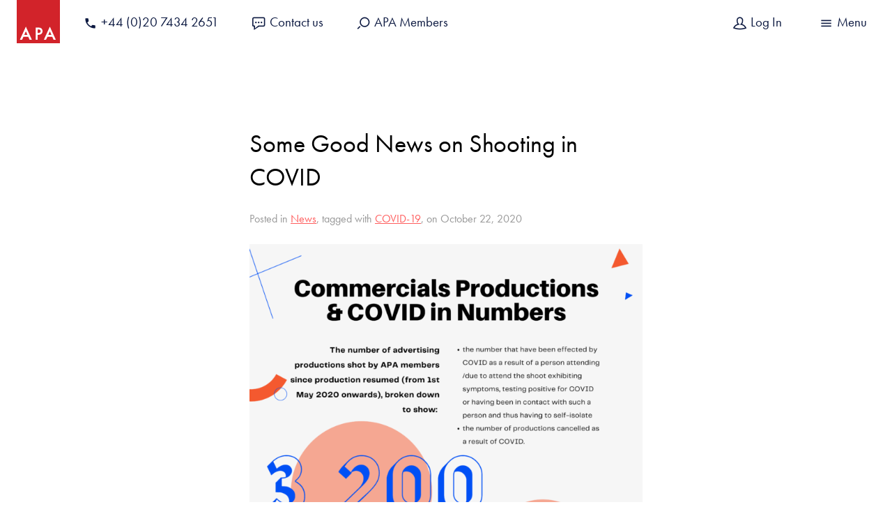

--- FILE ---
content_type: text/html; charset=UTF-8
request_url: https://www.a-p-a.net/2020/10/news/some-good-news/
body_size: 11504
content:
<!doctype html><!--[if lt IE 7]><html class="no-js ie ie6 lt-ie9 lt-ie8 lt-ie7" lang="en-US" prefix="og: https://ogp.me/ns#"><![endif]--><!--[if IE 7]><html class="no-js ie ie7 lt-ie9 lt-ie8" lang="en-US" prefix="og: https://ogp.me/ns#"><![endif]--><!--[if IE 8]><html class="no-js ie ie8 lt-ie9" lang="en-US" prefix="og: https://ogp.me/ns#"><![endif]--><!--[if gt IE 8]><!--><html class="no-js" lang="en-US" prefix="og: https://ogp.me/ns#"><!--<![endif]--><head><script id="cookieyes" type="text/javascript" src="https://cdn-cookieyes.com/client_data/16dd0dd3eb14bdd69abb279b/script.js"></script><meta charset="UTF-8" /><title>Some Good News on Shooting in COVID | Advertising Producers Association | Advertising Producers Association</title><link data-minify="1" rel="stylesheet" href="https://www.a-p-a.net/content/cache/min/1/content/themes/viastudios/style.css?ver=1767959054" type="text/css" media="screen" /><link data-minify="1" href="https://www.a-p-a.net/content/cache/min/1/ajax/libs/lightbox2/2.10.0/css/lightbox.min.css?ver=1767959054" rel="stylesheet"><link rel="apple-touch-icon" sizes="180x180" href="/apple-touch-icon.png"><link rel="icon" type="image/png" href="/favicon-32x32.png" sizes="32x32"><link rel="icon" type="image/png" href="/favicon-16x16.png" sizes="16x16"><link rel="manifest" href="/manifest.json"><link rel="mask-icon" href="/safari-pinned-tab.svg" color="#d2232a"><link rel="pingback" href="https://www.a-p-a.net/cms/xmlrpc.php" /><meta name="theme-color" content="#d2232a"><meta http-equiv="Content-Type" content="text/html; charset=UTF-8" /><meta http-equiv="X-UA-Compatible" content="IE=edge"><meta name="viewport" content="width=device-width, initial-scale=1.0"><meta name="description" content="Industry trade body for advertising production, VFX, animation, music, editing &amp; sound design companies"><script src="https://use.typekit.net/lfq6nku.js"></script><script>try{Typekit.load({ async: true });}catch(e){}</script><style>img:is([sizes="auto" i], [sizes^="auto," i]) { contain-intrinsic-size: 3000px 1500px }</style><!-- Search Engine Optimization by Rank Math PRO - https://rankmath.com/ --><meta name="description" content="Having taken the bold step of underwriting COVID postponement or cancellation costs on productions via ISBA and the Tripartite Agreement, advertisers are"/><meta name="robots" content="follow, index, max-snippet:-1, max-video-preview:-1, max-image-preview:large"/><link rel="canonical" href="https://www.a-p-a.net/2020/10/news/some-good-news/" /><meta property="og:locale" content="en_US" /><meta property="og:type" content="article" /><meta property="og:title" content="Some Good News on Shooting in COVID | Advertising Producers Association" /><meta property="og:description" content="Having taken the bold step of underwriting COVID postponement or cancellation costs on productions via ISBA and the Tripartite Agreement, advertisers are" /><meta property="og:url" content="https://www.a-p-a.net/2020/10/news/some-good-news/" /><meta property="og:site_name" content="Advertising Producers Association" /><meta property="article:tag" content="COVID-19" /><meta property="article:section" content="News" /><meta property="og:updated_time" content="2022-01-11T12:29:02+00:00" /><meta property="og:image" content="https://www.a-p-a.net/content/uploads/2020/10/Baked-Pastries-Twitter-Post-1-1024x576.png" /><meta property="og:image:secure_url" content="https://www.a-p-a.net/content/uploads/2020/10/Baked-Pastries-Twitter-Post-1-1024x576.png" /><meta property="og:image:width" content="1024" /><meta property="og:image:height" content="576" /><meta property="og:image:alt" content="Some Good News on Shooting in COVID" /><meta property="og:image:type" content="image/png" /><meta property="article:published_time" content="2020-10-22T12:11:38+00:00" /><meta property="article:modified_time" content="2022-01-11T12:29:02+00:00" /><meta name="twitter:card" content="summary_large_image" /><meta name="twitter:title" content="Some Good News on Shooting in COVID | Advertising Producers Association" /><meta name="twitter:description" content="Having taken the bold step of underwriting COVID postponement or cancellation costs on productions via ISBA and the Tripartite Agreement, advertisers are" /><meta name="twitter:image" content="https://www.a-p-a.net/content/uploads/2020/10/Baked-Pastries-Twitter-Post-1-1024x576.png" /><meta name="twitter:label1" content="Written by" /><meta name="twitter:data1" content="Becca Gribbin" /><meta name="twitter:label2" content="Time to read" /><meta name="twitter:data2" content="1 minute" /><script type="application/ld+json" class="rank-math-schema-pro">{"@context":"https://schema.org","@graph":[{"@type":"Organization","@id":"https://www.a-p-a.net/#organization","name":"Advertising Producers Association London","url":"https://www.a-p-a.net","logo":{"@type":"ImageObject","@id":"https://www.a-p-a.net/#logo","url":"https://www.a-p-a.net/content/uploads/2021/11/Rank-Math-Google-Tile.png","contentUrl":"https://www.a-p-a.net/content/uploads/2021/11/Rank-Math-Google-Tile.png","caption":"Advertising Producers Association","inLanguage":"en-US","width":"1920","height":"1080"}},{"@type":"WebSite","@id":"https://www.a-p-a.net/#website","url":"https://www.a-p-a.net","name":"Advertising Producers Association","alternateName":"APA","publisher":{"@id":"https://www.a-p-a.net/#organization"},"inLanguage":"en-US"},{"@type":"ImageObject","@id":"https://www.a-p-a.net/content/uploads/2020/10/Baked-Pastries-Twitter-Post-1.png","url":"https://www.a-p-a.net/content/uploads/2020/10/Baked-Pastries-Twitter-Post-1.png","width":"4800","height":"2700","inLanguage":"en-US"},{"@type":"WebPage","@id":"https://www.a-p-a.net/2020/10/news/some-good-news/#webpage","url":"https://www.a-p-a.net/2020/10/news/some-good-news/","name":"Some Good News on Shooting in COVID | Advertising Producers Association","datePublished":"2020-10-22T12:11:38+00:00","dateModified":"2022-01-11T12:29:02+00:00","isPartOf":{"@id":"https://www.a-p-a.net/#website"},"primaryImageOfPage":{"@id":"https://www.a-p-a.net/content/uploads/2020/10/Baked-Pastries-Twitter-Post-1.png"},"inLanguage":"en-US"},{"@type":"Person","@id":"https://www.a-p-a.net/2020/10/news/some-good-news/#author","name":"Becca Gribbin","image":{"@type":"ImageObject","@id":"https://secure.gravatar.com/avatar/357347f49ee993ec1718a8e658fc176e349f0f442400e08087736627ac961bc0?s=96&amp;d=mm&amp;r=g","url":"https://secure.gravatar.com/avatar/357347f49ee993ec1718a8e658fc176e349f0f442400e08087736627ac961bc0?s=96&amp;d=mm&amp;r=g","caption":"Becca Gribbin","inLanguage":"en-US"},"sameAs":["https://www.a-p-a.net"],"worksFor":{"@id":"https://www.a-p-a.net/#organization"}},{"@type":"Article","headline":"Some Good News on Shooting in COVID | Advertising Producers Association","datePublished":"2020-10-22T12:11:38+00:00","dateModified":"2022-01-11T12:29:02+00:00","articleSection":"News","author":{"@id":"https://www.a-p-a.net/2020/10/news/some-good-news/#author","name":"Becca Gribbin"},"publisher":{"@id":"https://www.a-p-a.net/#organization"},"description":"Having taken the bold step of underwriting COVID postponement or cancellation costs on productions via ISBA and the Tripartite Agreement, advertisers are","name":"Some Good News on Shooting in COVID | Advertising Producers Association","@id":"https://www.a-p-a.net/2020/10/news/some-good-news/#richSnippet","isPartOf":{"@id":"https://www.a-p-a.net/2020/10/news/some-good-news/#webpage"},"image":{"@id":"https://www.a-p-a.net/content/uploads/2020/10/Baked-Pastries-Twitter-Post-1.png"},"inLanguage":"en-US","mainEntityOfPage":{"@id":"https://www.a-p-a.net/2020/10/news/some-good-news/#webpage"}}]}</script><!-- /Rank Math WordPress SEO plugin --><link rel='stylesheet' id='sbi_styles-css' href='https://www.a-p-a.net/content/plugins/instagram-feed/css/sbi-styles.min.css?ver=6.10.0' type='text/css' media='all' /><link rel='stylesheet' id='wp-block-library-css' href='https://www.a-p-a.net/cms/wp-includes/css/dist/block-library/style.min.css?ver=41e3815f5ef191a593d992c3f68802e2' type='text/css' media='all' /><style id='classic-theme-styles-inline-css' type='text/css'>
/*! This file is auto-generated */
.wp-block-button__link{color:#fff;background-color:#32373c;border-radius:9999px;box-shadow:none;text-decoration:none;padding:calc(.667em + 2px) calc(1.333em + 2px);font-size:1.125em}.wp-block-file__button{background:#32373c;color:#fff;text-decoration:none}
</style><style id='global-styles-inline-css' type='text/css'>
:root{--wp--preset--aspect-ratio--square: 1;--wp--preset--aspect-ratio--4-3: 4/3;--wp--preset--aspect-ratio--3-4: 3/4;--wp--preset--aspect-ratio--3-2: 3/2;--wp--preset--aspect-ratio--2-3: 2/3;--wp--preset--aspect-ratio--16-9: 16/9;--wp--preset--aspect-ratio--9-16: 9/16;--wp--preset--color--black: #000000;--wp--preset--color--cyan-bluish-gray: #abb8c3;--wp--preset--color--white: #ffffff;--wp--preset--color--pale-pink: #f78da7;--wp--preset--color--vivid-red: #cf2e2e;--wp--preset--color--luminous-vivid-orange: #ff6900;--wp--preset--color--luminous-vivid-amber: #fcb900;--wp--preset--color--light-green-cyan: #7bdcb5;--wp--preset--color--vivid-green-cyan: #00d084;--wp--preset--color--pale-cyan-blue: #8ed1fc;--wp--preset--color--vivid-cyan-blue: #0693e3;--wp--preset--color--vivid-purple: #9b51e0;--wp--preset--gradient--vivid-cyan-blue-to-vivid-purple: linear-gradient(135deg,rgba(6,147,227,1) 0%,rgb(155,81,224) 100%);--wp--preset--gradient--light-green-cyan-to-vivid-green-cyan: linear-gradient(135deg,rgb(122,220,180) 0%,rgb(0,208,130) 100%);--wp--preset--gradient--luminous-vivid-amber-to-luminous-vivid-orange: linear-gradient(135deg,rgba(252,185,0,1) 0%,rgba(255,105,0,1) 100%);--wp--preset--gradient--luminous-vivid-orange-to-vivid-red: linear-gradient(135deg,rgba(255,105,0,1) 0%,rgb(207,46,46) 100%);--wp--preset--gradient--very-light-gray-to-cyan-bluish-gray: linear-gradient(135deg,rgb(238,238,238) 0%,rgb(169,184,195) 100%);--wp--preset--gradient--cool-to-warm-spectrum: linear-gradient(135deg,rgb(74,234,220) 0%,rgb(151,120,209) 20%,rgb(207,42,186) 40%,rgb(238,44,130) 60%,rgb(251,105,98) 80%,rgb(254,248,76) 100%);--wp--preset--gradient--blush-light-purple: linear-gradient(135deg,rgb(255,206,236) 0%,rgb(152,150,240) 100%);--wp--preset--gradient--blush-bordeaux: linear-gradient(135deg,rgb(254,205,165) 0%,rgb(254,45,45) 50%,rgb(107,0,62) 100%);--wp--preset--gradient--luminous-dusk: linear-gradient(135deg,rgb(255,203,112) 0%,rgb(199,81,192) 50%,rgb(65,88,208) 100%);--wp--preset--gradient--pale-ocean: linear-gradient(135deg,rgb(255,245,203) 0%,rgb(182,227,212) 50%,rgb(51,167,181) 100%);--wp--preset--gradient--electric-grass: linear-gradient(135deg,rgb(202,248,128) 0%,rgb(113,206,126) 100%);--wp--preset--gradient--midnight: linear-gradient(135deg,rgb(2,3,129) 0%,rgb(40,116,252) 100%);--wp--preset--font-size--small: 13px;--wp--preset--font-size--medium: 20px;--wp--preset--font-size--large: 36px;--wp--preset--font-size--x-large: 42px;--wp--preset--spacing--20: 0.44rem;--wp--preset--spacing--30: 0.67rem;--wp--preset--spacing--40: 1rem;--wp--preset--spacing--50: 1.5rem;--wp--preset--spacing--60: 2.25rem;--wp--preset--spacing--70: 3.38rem;--wp--preset--spacing--80: 5.06rem;--wp--preset--shadow--natural: 6px 6px 9px rgba(0, 0, 0, 0.2);--wp--preset--shadow--deep: 12px 12px 50px rgba(0, 0, 0, 0.4);--wp--preset--shadow--sharp: 6px 6px 0px rgba(0, 0, 0, 0.2);--wp--preset--shadow--outlined: 6px 6px 0px -3px rgba(255, 255, 255, 1), 6px 6px rgba(0, 0, 0, 1);--wp--preset--shadow--crisp: 6px 6px 0px rgba(0, 0, 0, 1);}:where(.is-layout-flex){gap: 0.5em;}:where(.is-layout-grid){gap: 0.5em;}body .is-layout-flex{display: flex;}.is-layout-flex{flex-wrap: wrap;align-items: center;}.is-layout-flex > :is(*, div){margin: 0;}body .is-layout-grid{display: grid;}.is-layout-grid > :is(*, div){margin: 0;}:where(.wp-block-columns.is-layout-flex){gap: 2em;}:where(.wp-block-columns.is-layout-grid){gap: 2em;}:where(.wp-block-post-template.is-layout-flex){gap: 1.25em;}:where(.wp-block-post-template.is-layout-grid){gap: 1.25em;}.has-black-color{color: var(--wp--preset--color--black) !important;}.has-cyan-bluish-gray-color{color: var(--wp--preset--color--cyan-bluish-gray) !important;}.has-white-color{color: var(--wp--preset--color--white) !important;}.has-pale-pink-color{color: var(--wp--preset--color--pale-pink) !important;}.has-vivid-red-color{color: var(--wp--preset--color--vivid-red) !important;}.has-luminous-vivid-orange-color{color: var(--wp--preset--color--luminous-vivid-orange) !important;}.has-luminous-vivid-amber-color{color: var(--wp--preset--color--luminous-vivid-amber) !important;}.has-light-green-cyan-color{color: var(--wp--preset--color--light-green-cyan) !important;}.has-vivid-green-cyan-color{color: var(--wp--preset--color--vivid-green-cyan) !important;}.has-pale-cyan-blue-color{color: var(--wp--preset--color--pale-cyan-blue) !important;}.has-vivid-cyan-blue-color{color: var(--wp--preset--color--vivid-cyan-blue) !important;}.has-vivid-purple-color{color: var(--wp--preset--color--vivid-purple) !important;}.has-black-background-color{background-color: var(--wp--preset--color--black) !important;}.has-cyan-bluish-gray-background-color{background-color: var(--wp--preset--color--cyan-bluish-gray) !important;}.has-white-background-color{background-color: var(--wp--preset--color--white) !important;}.has-pale-pink-background-color{background-color: var(--wp--preset--color--pale-pink) !important;}.has-vivid-red-background-color{background-color: var(--wp--preset--color--vivid-red) !important;}.has-luminous-vivid-orange-background-color{background-color: var(--wp--preset--color--luminous-vivid-orange) !important;}.has-luminous-vivid-amber-background-color{background-color: var(--wp--preset--color--luminous-vivid-amber) !important;}.has-light-green-cyan-background-color{background-color: var(--wp--preset--color--light-green-cyan) !important;}.has-vivid-green-cyan-background-color{background-color: var(--wp--preset--color--vivid-green-cyan) !important;}.has-pale-cyan-blue-background-color{background-color: var(--wp--preset--color--pale-cyan-blue) !important;}.has-vivid-cyan-blue-background-color{background-color: var(--wp--preset--color--vivid-cyan-blue) !important;}.has-vivid-purple-background-color{background-color: var(--wp--preset--color--vivid-purple) !important;}.has-black-border-color{border-color: var(--wp--preset--color--black) !important;}.has-cyan-bluish-gray-border-color{border-color: var(--wp--preset--color--cyan-bluish-gray) !important;}.has-white-border-color{border-color: var(--wp--preset--color--white) !important;}.has-pale-pink-border-color{border-color: var(--wp--preset--color--pale-pink) !important;}.has-vivid-red-border-color{border-color: var(--wp--preset--color--vivid-red) !important;}.has-luminous-vivid-orange-border-color{border-color: var(--wp--preset--color--luminous-vivid-orange) !important;}.has-luminous-vivid-amber-border-color{border-color: var(--wp--preset--color--luminous-vivid-amber) !important;}.has-light-green-cyan-border-color{border-color: var(--wp--preset--color--light-green-cyan) !important;}.has-vivid-green-cyan-border-color{border-color: var(--wp--preset--color--vivid-green-cyan) !important;}.has-pale-cyan-blue-border-color{border-color: var(--wp--preset--color--pale-cyan-blue) !important;}.has-vivid-cyan-blue-border-color{border-color: var(--wp--preset--color--vivid-cyan-blue) !important;}.has-vivid-purple-border-color{border-color: var(--wp--preset--color--vivid-purple) !important;}.has-vivid-cyan-blue-to-vivid-purple-gradient-background{background: var(--wp--preset--gradient--vivid-cyan-blue-to-vivid-purple) !important;}.has-light-green-cyan-to-vivid-green-cyan-gradient-background{background: var(--wp--preset--gradient--light-green-cyan-to-vivid-green-cyan) !important;}.has-luminous-vivid-amber-to-luminous-vivid-orange-gradient-background{background: var(--wp--preset--gradient--luminous-vivid-amber-to-luminous-vivid-orange) !important;}.has-luminous-vivid-orange-to-vivid-red-gradient-background{background: var(--wp--preset--gradient--luminous-vivid-orange-to-vivid-red) !important;}.has-very-light-gray-to-cyan-bluish-gray-gradient-background{background: var(--wp--preset--gradient--very-light-gray-to-cyan-bluish-gray) !important;}.has-cool-to-warm-spectrum-gradient-background{background: var(--wp--preset--gradient--cool-to-warm-spectrum) !important;}.has-blush-light-purple-gradient-background{background: var(--wp--preset--gradient--blush-light-purple) !important;}.has-blush-bordeaux-gradient-background{background: var(--wp--preset--gradient--blush-bordeaux) !important;}.has-luminous-dusk-gradient-background{background: var(--wp--preset--gradient--luminous-dusk) !important;}.has-pale-ocean-gradient-background{background: var(--wp--preset--gradient--pale-ocean) !important;}.has-electric-grass-gradient-background{background: var(--wp--preset--gradient--electric-grass) !important;}.has-midnight-gradient-background{background: var(--wp--preset--gradient--midnight) !important;}.has-small-font-size{font-size: var(--wp--preset--font-size--small) !important;}.has-medium-font-size{font-size: var(--wp--preset--font-size--medium) !important;}.has-large-font-size{font-size: var(--wp--preset--font-size--large) !important;}.has-x-large-font-size{font-size: var(--wp--preset--font-size--x-large) !important;}
:where(.wp-block-post-template.is-layout-flex){gap: 1.25em;}:where(.wp-block-post-template.is-layout-grid){gap: 1.25em;}
:where(.wp-block-columns.is-layout-flex){gap: 2em;}:where(.wp-block-columns.is-layout-grid){gap: 2em;}
:root :where(.wp-block-pullquote){font-size: 1.5em;line-height: 1.6;}
</style><script type="text/javascript" id="google_gtagjs" src="https://www.googletagmanager.com/gtag/js?id=G-KMX6S86PWG" async="async"></script><script type="text/javascript" id="google_gtagjs-inline">
/* <![CDATA[ */
window.dataLayer = window.dataLayer || [];function gtag(){dataLayer.push(arguments);}gtag('js', new Date());gtag('config', 'G-KMX6S86PWG', {} );
/* ]]> */
</script><link rel="icon" href="https://www.a-p-a.net/content/uploads/2023/09/cropped-APA-Square-Logo-RED-32x32.png" sizes="32x32" /><link rel="icon" href="https://www.a-p-a.net/content/uploads/2023/09/cropped-APA-Square-Logo-RED-192x192.png" sizes="192x192" /><link rel="apple-touch-icon" href="https://www.a-p-a.net/content/uploads/2023/09/cropped-APA-Square-Logo-RED-180x180.png" /><meta name="msapplication-TileImage" content="https://www.a-p-a.net/content/uploads/2023/09/cropped-APA-Square-Logo-RED-270x270.png" /><noscript><style id="rocket-lazyload-nojs-css">.rll-youtube-player, [data-lazy-src]{display:none !important;}</style></noscript><meta name="generator" content="WP Rocket 3.20.3" data-wpr-features="wpr_lazyload_images wpr_lazyload_iframes wpr_minify_css wpr_desktop" /></head><body data-rsssl=1 data-template="base.twig"><header data-rocket-location-hash="a958a4e02512def1962799edcb763194"><a href="/" class="c-logo"><svg xmlns="http://www.w3.org/2000/svg" viewBox="0 0 150 150"><rect class="background" width="150" height="150" style="fill:#d2232a"/><path d="M40.15,127.69H23.27l-4.76,10.11H10.88L31.73,92.38l20.78,45.42H44.63Zm-3-6.7-5.37-12.31L26.2,121Z" style="fill:#fff"/><path d="M72.76,120.83v17H65.89V95.6H73.1a32.54,32.54,0,0,1,8,.74,11,11,0,0,1,5,2.59,12.6,12.6,0,0,1,3.82,9.16,12.2,12.2,0,0,1-4.26,9.35q-3.88,3.39-10.47,3.39Zm0-6.39,1.88.06c5.85,0,8.36-2.13,8.36-6.62,0-3.87-2.6-5.81-8.63-5.81h-1.6Z" style="fill:#fff"/><path d="M123.46,127.69H106.58l-4.76,10.11H94.2L115,92.38l20.78,45.42h-7.88Zm-3-6.7-5.37-12.31L109.51,121Z" style="fill:#fff"/></svg></a><nav class="c-menu--secondary-wrap"><ul id="" class="c-menu c-menu--secondary"><li class="icon-phone menu-item menu-item-type-custom menu-item-object-custom menu-item-3314"><a class="c-menu__link" href="tel:+442074342651"><div class="menu-item__link-text">+44 (0)20 7434 2651</div></a></li><li class="icon-speech menu-item menu-item-type-post_type menu-item-object-page menu-item-34"><a class="c-menu__link" href="https://www.a-p-a.net/contact-us/"><div class="menu-item__link-text">Contact us</div></a></li><li class="icon-search menu-item menu-item-type-custom menu-item-object-custom menu-item-1056"><a class="c-menu__link" href="/members"><div class="menu-item__link-text">APA Members</div></a></li></ul><ul class="c-menu c-menu--secondary c-menu--profile"><li class="menu-item"><a class="c-menu__link c-menu__link-profile" href="https://www.a-p-a.net/cms/wp-login.php"><span class="menu-item__link-text">Log In</span></a></li><li class="menu-item"><a class="c-menu__link c-menu__trigger" href="#"><div class="menu-item__link-text"><span class="c-menu__directive"></span></div></a></li></ul></nav><nav role="navigation"><ul id="primary-menu" class="c-menu c-menu--primary c-menu__target"><li class=" menu-item menu-item-type-custom menu-item-object-custom menu-item-21308 menu-item-has-children"><a class="c-menu__link" href="#"><div class="menu-item__link-text">Discover</div><div class="menu-item__subtitle"></div></a><ul id="" class="c-menu c-menu--sub"><li class=" menu-item menu-item-type-post_type menu-item-object-page menu-item-21330"><a class="c-menu__link" href="https://www.a-p-a.net/discover/about-us/"><div class="menu-item__link-text">About us</div></a></li><li class=" menu-item menu-item-type-post_type menu-item-object-page menu-item-21328"><a class="c-menu__link" href="https://www.a-p-a.net/discover/meet-the-team/"><div class="menu-item__link-text">Meet the Team</div></a></li><li class=" menu-item menu-item-type-post_type menu-item-object-page menu-item-21329"><a class="c-menu__link" href="https://www.a-p-a.net/discover/apa-council/"><div class="menu-item__link-text">APA Council</div></a></li><li class=" menu-item menu-item-type-post_type menu-item-object-page menu-item-26782"><a class="c-menu__link" href="https://www.a-p-a.net/discover/apa-sponsors/"><div class="menu-item__link-text">Sponsors</div></a></li><li class=" menu-item menu-item-type-post_type menu-item-object-page menu-item-21331"><a class="c-menu__link" href="https://www.a-p-a.net/contact-us/"><div class="menu-item__link-text">Contact us</div></a></li></ul></li><li class=" menu-item menu-item-type-custom menu-item-object-custom menu-item-21302 menu-item-has-children"><a class="c-menu__link" href="#"><div class="menu-item__link-text">Newsfeed</div><div class="menu-item__subtitle"></div></a><ul id="" class="c-menu c-menu--sub"><li class=" menu-item menu-item-type-custom menu-item-object-custom menu-item-28148"><a class="c-menu__link" href="/newsfeed/"><div class="menu-item__link-text">All News</div></a></li><li class=" menu-item menu-item-type-post_type menu-item-object-page menu-item-30569"><a class="c-menu__link" href="https://www.a-p-a.net/apa-crew-terms/"><div class="menu-item__link-text">APA Crew Terms</div></a></li><li class=" menu-item menu-item-type-post_type menu-item-object-page menu-item-26758"><a class="c-menu__link" href="https://www.a-p-a.net/newsfeed/apa-code-of-conduct-complaints-process/"><div class="menu-item__link-text">Template Code of Conduct</div></a></li><li class=" menu-item menu-item-type-taxonomy menu-item-object-post_tag menu-item-21312"><a class="c-menu__link" href="https://www.a-p-a.net/tag/covid-19/"><div class="menu-item__link-text">COVID-19</div></a></li><li class=" menu-item menu-item-type-taxonomy menu-item-object-post_tag menu-item-21313"><a class="c-menu__link" href="https://www.a-p-a.net/tag/brexit/"><div class="menu-item__link-text">Brexit</div></a></li></ul></li><li class=" menu-item menu-item-type-custom menu-item-object-custom menu-item-21304 menu-item-has-children"><a class="c-menu__link" href="#"><div class="menu-item__link-text">Learn</div><div class="menu-item__subtitle"></div></a><ul id="" class="c-menu c-menu--sub"><li class=" menu-item menu-item-type-custom menu-item-object-custom menu-item-21360"><a class="c-menu__link" href="https://learn.a-p-a.net/"><div class="menu-item__link-text">APA Learning Platform</div></a></li><li class=" menu-item menu-item-type-post_type menu-item-object-page menu-item-21317"><a class="c-menu__link" href="https://www.a-p-a.net/learn/masterclass/"><div class="menu-item__link-text">The APA Masterclass</div></a></li><li class=" menu-item menu-item-type-post_type menu-item-object-page menu-item-21319"><a class="c-menu__link" href="https://www.a-p-a.net/learn/seminars/"><div class="menu-item__link-text">Seminars</div></a></li></ul></li><li class=" menu-item menu-item-type-custom menu-item-object-custom menu-item-21303 menu-item-has-children"><a class="c-menu__link" href="#"><div class="menu-item__link-text">Membership</div><div class="menu-item__subtitle"></div></a><ul id="" class="c-menu c-menu--sub"><li class=" menu-item menu-item-type-post_type menu-item-object-page menu-item-21314"><a class="c-menu__link" href="https://www.a-p-a.net/join/why-join/"><div class="menu-item__link-text">Why Join</div></a></li><li class=" menu-item menu-item-type-post_type menu-item-object-page menu-item-21315"><a class="c-menu__link" href="https://www.a-p-a.net/join/members-resources/"><div class="menu-item__link-text">Members Resources</div></a></li><li class=" menu-item menu-item-type-post_type menu-item-object-page menu-item-21316"><a class="c-menu__link" href="https://www.a-p-a.net/members/"><div class="menu-item__link-text">Search Members</div></a></li></ul></li><li class=" menu-item menu-item-type-custom menu-item-object-custom menu-item-21306 menu-item-has-children"><a class="c-menu__link" href="#"><div class="menu-item__link-text">Events</div><div class="menu-item__subtitle"></div></a><ul id="" class="c-menu c-menu--sub"><li class=" menu-item menu-item-type-custom menu-item-object-custom menu-item-21682"><a class="c-menu__link" href="https://www.a-p-a.net/category/events/"><div class="menu-item__link-text">All Events</div></a></li><li class=" menu-item menu-item-type-post_type menu-item-object-page menu-item-21323"><a class="c-menu__link" href="https://www.a-p-a.net/events/apa-show/"><div class="menu-item__link-text">APA Show</div></a></li><li class=" menu-item menu-item-type-post_type menu-item-object-page menu-item-21324"><a class="c-menu__link" href="https://www.a-p-a.net/events/future-of-advertising/"><div class="menu-item__link-text">Future of Advertising</div></a></li><li class=" menu-item menu-item-type-post_type menu-item-object-page menu-item-21325"><a class="c-menu__link" href="https://www.a-p-a.net/events/overseas-events/"><div class="menu-item__link-text">International Events</div></a></li></ul></li><li class=" menu-item menu-item-type-custom menu-item-object-custom menu-item-21307 menu-item-has-children"><a class="c-menu__link" href="#"><div class="menu-item__link-text">APA Awards</div><div class="menu-item__subtitle"></div></a><ul id="" class="c-menu c-menu--sub"><li class=" menu-item menu-item-type-post_type menu-item-object-page menu-item-32258"><a class="c-menu__link" href="https://www.a-p-a.net/events/apa-show/the-apa-collection-2025/"><div class="menu-item__link-text">The APA Collection 2025</div></a></li><li class=" menu-item menu-item-type-post_type menu-item-object-page menu-item-29291"><a class="c-menu__link" href="https://www.a-p-a.net/events/apa-show/the-apa-collection-2024/"><div class="menu-item__link-text">The APA Collection 2024</div></a></li><li class=" menu-item menu-item-type-post_type menu-item-object-page menu-item-26969"><a class="c-menu__link" href="https://www.a-p-a.net/events/apa-show/the-apa-collection-2023/"><div class="menu-item__link-text">The APA Collection 2023</div></a></li><li class=" menu-item menu-item-type-post_type menu-item-object-page menu-item-23655"><a class="c-menu__link" href="https://www.a-p-a.net/events/apa-show/the-apa-show-collection-2022/"><div class="menu-item__link-text">The APA Collection 2022</div></a></li><li class=" menu-item menu-item-type-custom menu-item-object-custom menu-item-21385"><a class="c-menu__link" href="https://www.a-p-a.net/events/apa-show/the-winners-2020/"><div class="menu-item__link-text">Top 20 of 2020</div></a></li><li class=" menu-item menu-item-type-custom menu-item-object-custom menu-item-21387"><a class="c-menu__link" href="https://www.a-p-a.net/events/apa-show/the-winners-2019/"><div class="menu-item__link-text">The APA Collection 2019</div></a></li><li class=" menu-item menu-item-type-custom menu-item-object-custom menu-item-21388"><a class="c-menu__link" href="https://www.a-p-a.net/events/apa-show/the-apa-collection-2018/"><div class="menu-item__link-text">The APA Collection 2018</div></a></li><li class=" menu-item menu-item-type-custom menu-item-object-custom menu-item-21390"><a class="c-menu__link" href="https://www.a-p-a.net/events/apa-show/the-apa-collection-previous-winners/"><div class="menu-item__link-text">Previous Collections</div></a></li><li class=" menu-item menu-item-type-custom menu-item-object-custom menu-item-21327"><a class="c-menu__link" href="https://www.a-p-a.net/ideas-awards/"><div class="menu-item__link-text">IDEAS Awards</div></a></li></ul></li><li class=" menu-item menu-item-type-custom menu-item-object-custom menu-item-21310 menu-item-has-children"><a class="c-menu__link" href="#"><div class="menu-item__link-text">Diversity & Inclusion</div><div class="menu-item__subtitle"></div></a><ul id="" class="c-menu c-menu--sub"><li class=" menu-item menu-item-type-post_type menu-item-object-page menu-item-30356"><a class="c-menu__link" href="https://www.a-p-a.net/diversity-inclusion-2/"><div class="menu-item__link-text">The APA 2025 D&I Strategy</div></a></li><li class=" menu-item menu-item-type-custom menu-item-object-custom menu-item-21339"><a class="c-menu__link" href="https://www.a-p-a.net/diversity-inclusion/"><div class="menu-item__link-text">The APA x BECTU Action Plan</div></a></li><li class=" menu-item menu-item-type-custom menu-item-object-custom menu-item-23540"><a class="c-menu__link" href="https://www.a-p-a.net/?motivations=talent-resource"><div class="menu-item__link-text">Talent Resources</div></a></li><li class=" menu-item menu-item-type-custom menu-item-object-custom menu-item-21460"><a class="c-menu__link" href="https://www.a-p-a.net/initiative-directory/"><div class="menu-item__link-text">The Initiative Directory</div></a></li><li class=" menu-item menu-item-type-post_type menu-item-object-page menu-item-26292"><a class="c-menu__link" href="https://www.a-p-a.net/join/di-resources/bespoke-di-consulting-services-with-antoinette-de-lisser/"><div class="menu-item__link-text">D&I Consulting Services</div></a></li><li class=" menu-item menu-item-type-post_type menu-item-object-page menu-item-26318"><a class="c-menu__link" href="https://www.a-p-a.net/apa-2023-di-report/"><div class="menu-item__link-text">APA 2023 D&#038;I Report</div></a></li></ul></li><li class=" menu-item menu-item-type-custom menu-item-object-custom menu-item-21309 menu-item-has-children"><a class="c-menu__link" href="#"><div class="menu-item__link-text">Sustainability</div><div class="menu-item__subtitle"></div></a><ul id="" class="c-menu c-menu--sub"><li class=" menu-item menu-item-type-post_type menu-item-object-page menu-item-21601"><a class="c-menu__link" href="https://www.a-p-a.net/sustainability-page/"><div class="menu-item__link-text">AdGreen Resources & Tools</div></a></li><li class=" menu-item menu-item-type-post_type menu-item-object-page menu-item-21668"><a class="c-menu__link" href="https://www.a-p-a.net/adgreen-carbon-calculator/"><div class="menu-item__link-text">AdGreen Training</div></a></li><li class=" menu-item menu-item-type-post_type menu-item-object-page menu-item-21630"><a class="c-menu__link" href="https://www.a-p-a.net/wider-initiatives-resources/"><div class="menu-item__link-text">Wider Initiatives &#038; Resources</div></a></li></ul></li><li class=" menu-item menu-item-type-custom menu-item-object-custom menu-item-21398 menu-item-has-children"><a class="c-menu__link" href="#"><div class="menu-item__link-text">Wellbeing</div><div class="menu-item__subtitle"></div></a><ul id="" class="c-menu c-menu--sub"><li class=" menu-item menu-item-type-post_type menu-item-object-page menu-item-21399"><a class="c-menu__link" href="https://www.a-p-a.net/wellbeing-directory/"><div class="menu-item__link-text">APA Wellbeing Directory</div></a></li></ul></li><li class=" menu-item menu-item-type-custom menu-item-object-custom menu-item-21305 menu-item-has-children"><a class="c-menu__link" href="#"><div class="menu-item__link-text">Jobs Board</div><div class="menu-item__subtitle"></div></a><ul id="" class="c-menu c-menu--sub"><li class=" menu-item menu-item-type-post_type_archive menu-item-object-jobs menu-item-21322"><a class="c-menu__link" href="https://www.a-p-a.net/jobs/"><div class="menu-item__link-text">Latest Jobs</div></a></li></ul></li><li class=" menu-item menu-item-type-custom menu-item-object-custom menu-item-21994 menu-item-has-children"><a class="c-menu__link" href="#"><div class="menu-item__link-text">Music Video Producers Association</div><div class="menu-item__subtitle"></div></a><ul id="" class="c-menu c-menu--sub"><li class=" menu-item menu-item-type-custom menu-item-object-custom menu-item-22012"><a class="c-menu__link" href="https://www.mvpa.info/"><div class="menu-item__link-text">The MVPA Website</div></a></li><li class=" menu-item menu-item-type-custom menu-item-object-custom menu-item-22081"><a class="c-menu__link" href="https://www.mvpa.info/mvpa-resources/"><div class="menu-item__link-text">MVPA Resources</div></a></li></ul></li><li class=" menu-item menu-item-type-custom menu-item-object-custom menu-item-30798 menu-item-has-children"><a class="c-menu__link" href="#"><div class="menu-item__link-text">Production Unplugged</div><div class="menu-item__subtitle"></div></a><ul id="" class="c-menu c-menu--sub"><li class=" menu-item menu-item-type-custom menu-item-object-custom menu-item-30810"><a class="c-menu__link" href="https://www.apaproductionunplugged.com"><div class="menu-item__link-text">Production Unplugged Website</div></a></li><li class=" menu-item menu-item-type-custom menu-item-object-custom menu-item-31331"><a class="c-menu__link" href="https://www.apaproductionunplugged.com/apa-directory-login"><div class="menu-item__link-text">Proudction Unplugged Directory</div></a></li></ul></li></ul></nav></header><main data-rocket-location-hash="6f7698f4733a08dd79f4e5111456a07e" id="content" role="main" class="o-wrapper"><article data-rocket-location-hash="871df5677eaf76743b9cc90204c90598" class="post-type-post o-layout" id="post-17437"><section data-rocket-location-hash="4891fbacb88981baa0077b55b9d4cf90" class="o-layout__item u-1/1 u-8/12@tablet u-push-2/12@tablet u-1/2@desktop u-push-1/4@desktop u-margin-bottom-huge"><h1 class="u-margin-top-huge">Some Good News on Shooting in COVID</h1><p>

			
				Posted in

				
					<a href="https://www.a-p-a.net/category/news/">News</a>,

				
			
			
				tagged with

				
					<a href="https://www.a-p-a.net/tag/covid-19/">COVID-19</a>,

				
			
			on October 22, 2020

						<!-- www.addthis.com/dashboard --><div class="addthis_inline_share_toolbox"></div></p><div class="u-clearfix"><figure class="wp-block-image"><img fetchpriority="high" decoding="async" width="724" height="1024" src="data:image/svg+xml,%3Csvg%20xmlns='http://www.w3.org/2000/svg'%20viewBox='0%200%20724%201024'%3E%3C/svg%3E" alt="" class="wp-image-17440" data-lazy-srcset="https://www.a-p-a.net/content/uploads/2020/10/C-19_EffectsFull_Logo-724x1024.png 724w, https://www.a-p-a.net/content/uploads/2020/10/C-19_EffectsFull_Logo-424x600.png 424w, https://www.a-p-a.net/content/uploads/2020/10/C-19_EffectsFull_Logo-768x1086.png 768w" data-lazy-sizes="(max-width: 724px) 100vw, 724px" data-lazy-src="https://www.a-p-a.net/content/uploads/2020/10/C-19_EffectsFull_Logo-724x1024.png" /><noscript><img fetchpriority="high" decoding="async" width="724" height="1024" src="https://www.a-p-a.net/content/uploads/2020/10/C-19_EffectsFull_Logo-724x1024.png" alt="" class="wp-image-17440" srcset="https://www.a-p-a.net/content/uploads/2020/10/C-19_EffectsFull_Logo-724x1024.png 724w, https://www.a-p-a.net/content/uploads/2020/10/C-19_EffectsFull_Logo-424x600.png 424w, https://www.a-p-a.net/content/uploads/2020/10/C-19_EffectsFull_Logo-768x1086.png 768w" sizes="(max-width: 724px) 100vw, 724px" /></noscript></figure><p>Having taken the bold step of underwriting COVID postponement or cancellation costs on productions via ISBA and the Tripartite Agreement, advertisers are understandably anxious to avoid additional costs or cancelled productions.</p><p>The brilliant management of productions since they restarted (let’s say 1st May 2020) by APA members and agencies, in terms of minimising risks, explaining each risk in detail to the client with the risk management document and having mitigation plans in place to stop a COVID disruption becoming a cancellation, have meant no contracted production has been cancelled. That’s right, zero!</p><p>You can see the figures from our survey below and please use the attached assets on your social media, along with the hashtag <strong>#carryonfilming</strong> to help spread the message. Like most things, the value of the message is in the number of agencies and clients it&#8217;s able to reach.</p><p>Some productions have been effected by COVID &#8211; people due to attend or on the shoot testing positive or displaying symptoms, with them and their close contacts having to self-isolate as a result. A small number of those have resulted in extra cost to an advertiser, such as in the delay while someone is replaced. The clients involved have understood those costs and the work being put in by the production companies and agencies to keep those productions on track.</p><p>Our concern is that cancellations would be viewed very differently. A cancellation which saw a client having paid a significant sum with no film at the end of it would be a disaster for client confidence. The good news, as above, is that through your work and ingenuity we are avoiding that so far and the attached figures demonstrate that.</p><p>That is not to say of course that there won’t be a cancellation in the future &#8211; there may be, but advertisers can see from these figures that APA members are doing everything in their power to avoid them and will continue to do so.</p><div class="wp-block-button aligncenter"><a class="wp-block-button__link has-very-dark-gray-background-color has-text-color has-background no-border-radius" href="https://www.dropbox.com/sh/pxwxpj7g7ls86ms/AAAF3tKU2vw0jHeERxxDrrBja?dl=0" style="color:#ffffff" rel="noopener">Download Assets</a></div><h3 class="has-text-align-center wp-block-heading">#carryonfilming</h3></div><aside class="u-clearfix"><a href="https://www.a-p-a.net/tag/covid-19/" class="c-post__tag">COVID-19</a></aside></section></article></main><footer data-rocket-location-hash="5ddfc89443dfa228416c6ec83e379682" id="footer" class="c-hero c-hero--footer"><div data-rocket-location-hash="98b4e5299efee202794768ba3d1efd33" class="c-hero__container o-wrapper"><div data-rocket-location-hash="f928941a8225fe3586d8d5142bd80853" class="o-layout u-margin-bottom-huge"><h4 class="u-h1 u-margin-none u-coral o-layout__item u-1/1 u-1/2@tablet u-push-1/12@tablet">Give us a call, we’d love to help.</h4><h4 class="u-h1 u-margin-none u-white o-layout__item u-1/1 u-push-2/12@tablet u-1/4@tablet">020 7434 2651</h4></div><hr><div data-rocket-location-hash="26dc68eadd71c19b4163146c110164f7" class="o-layout u-margin-top u-margin-bottom"><div class="o-layout__item u-1/2 u-1/3@mobile u-2/12@tablet"><a href="https://www.mediacom24-7.com/"><img src="data:image/svg+xml,%3Csvg%20xmlns='http://www.w3.org/2000/svg'%20viewBox='0%200%200%200'%3E%3C/svg%3E" class="c-page__sponsor u-padding-small" data-lazy-src="https://www.a-p-a.net/content/uploads/2020/07/media-1.png" /><noscript><img src="https://www.a-p-a.net/content/uploads/2020/07/media-1.png" class="c-page__sponsor u-padding-small" /></noscript></a></div><div class="o-layout__item u-1/2 u-1/3@mobile u-2/12@tablet"><a href="http://www.arrirental.co.uk"><img src="data:image/svg+xml,%3Csvg%20xmlns='http://www.w3.org/2000/svg'%20viewBox='0%200%200%200'%3E%3C/svg%3E" class="c-page__sponsor u-padding-small" data-lazy-src="https://www.a-p-a.net/content/uploads/2017/05/RENTAL.png" /><noscript><img src="https://www.a-p-a.net/content/uploads/2017/05/RENTAL.png" class="c-page__sponsor u-padding-small" /></noscript></a></div><div class="o-layout__item u-1/2 u-1/3@mobile u-2/12@tablet"><a href="https://www.tantorfilms.com/"><img src="data:image/svg+xml,%3Csvg%20xmlns='http://www.w3.org/2000/svg'%20viewBox='0%200%200%200'%3E%3C/svg%3E" class="c-page__sponsor u-padding-small" data-lazy-src="https://www.a-p-a.net/content/uploads/2025/08/tantor-films-logo.png" /><noscript><img src="https://www.a-p-a.net/content/uploads/2025/08/tantor-films-logo.png" class="c-page__sponsor u-padding-small" /></noscript></a></div><div class="o-layout__item u-1/2 u-1/3@mobile u-2/12@tablet"><a href="https://redhatrecruitment.co.uk/"><img src="data:image/svg+xml,%3Csvg%20xmlns='http://www.w3.org/2000/svg'%20viewBox='0%200%200%200'%3E%3C/svg%3E" class="c-page__sponsor u-padding-small" data-lazy-src="https://www.a-p-a.net/content/uploads/2025/08/red-hat-banner.png" /><noscript><img src="https://www.a-p-a.net/content/uploads/2025/08/red-hat-banner.png" class="c-page__sponsor u-padding-small" /></noscript></a></div><div class="o-layout__item u-1/2 u-1/3@mobile u-2/12@tablet"><a href="http://markelinternational.com/"><img src="data:image/svg+xml,%3Csvg%20xmlns='http://www.w3.org/2000/svg'%20viewBox='0%200%200%200'%3E%3C/svg%3E" class="c-page__sponsor u-padding-small" data-lazy-src="https://www.a-p-a.net/content/uploads/2019/06/markel_logo.png" /><noscript><img src="https://www.a-p-a.net/content/uploads/2019/06/markel_logo.png" class="c-page__sponsor u-padding-small" /></noscript></a></div><div class="o-layout__item u-1/2 u-1/3@mobile u-2/12@tablet"><a href="https://www.tysers.com/"><img src="data:image/svg+xml,%3Csvg%20xmlns='http://www.w3.org/2000/svg'%20viewBox='0%200%200%200'%3E%3C/svg%3E" class="c-page__sponsor u-padding-small" data-lazy-src="https://www.a-p-a.net/content/uploads/2024/05/Tysers_Live_logo_invert.png" /><noscript><img src="https://www.a-p-a.net/content/uploads/2024/05/Tysers_Live_logo_invert.png" class="c-page__sponsor u-padding-small" /></noscript></a></div><div class="o-layout__item u-1/2 u-1/3@mobile u-2/12@tablet"><a href="https://mooreks.co.uk/"><img src="data:image/svg+xml,%3Csvg%20xmlns='http://www.w3.org/2000/svg'%20viewBox='0%200%200%200'%3E%3C/svg%3E" class="c-page__sponsor u-padding-small" data-lazy-src="https://www.a-p-a.net/content/uploads/2021/03/KSM.png" /><noscript><img src="https://www.a-p-a.net/content/uploads/2021/03/KSM.png" class="c-page__sponsor u-padding-small" /></noscript></a></div></div><hr><div data-rocket-location-hash="57452f550a1e37bf0fef5d9cac2b905d" class="c-footer-details o-layout u-margin-bottom-large"><div class="c-footer-details__item o-layout__item u-1/1 u-2/3@desktop">Advertising Producers Association, 47 Beak Street, London, W1F 9SE &copy; 2026 | <a href="/data" style="text-decoration:underline;">Data Protection</a>  | <a class="cky-banner-element" href="#" style="text-decoration:underline;">Cookie Settings</a></div><div class="c-footer-details__item c-footer-details__item--social o-layout__item u-1/1 u-1/3@desktop"><ul id="" class="o-list-inline u-margin-none"><li class="o-list-inline__item u-margin-left-small u-margin-right-small menu-item menu-item-type-custom menu-item-object-custom menu-item-37"><a class="" href="https://twitter.com/APALondon"><div class="menu-item__link-text"><svg class="c-icon" height="24" width="24" xmlns="http://www.w3.org/2000/svg" viewBox="0 0 24 19.51"><path d="M7.55,21.75a13.91,13.91,0,0,0,14-14c0-.21,0-.43,0-.64A10,10,0,0,0,24,4.56a9.83,9.83,0,0,1-2.83.78,4.94,4.94,0,0,0,2.17-2.72,9.87,9.87,0,0,1-3.13,1.2,4.93,4.93,0,0,0-8.39,4.49A14,14,0,0,1,1.67,3.15,4.93,4.93,0,0,0,3.19,9.72,4.89,4.89,0,0,1,1,9.11s0,0,0,.06a4.93,4.93,0,0,0,4,4.83,4.92,4.92,0,0,1-2.22.08,4.93,4.93,0,0,0,4.6,3.42,9.88,9.88,0,0,1-6.12,2.11A10,10,0,0,1,0,19.54a13.94,13.94,0,0,0,7.55,2.21" transform="translate(0 -2.25)" style="fill:#fff"/></svg></div></a></li><li class="o-list-inline__item u-margin-left-small u-margin-right-small menu-item menu-item-type-custom menu-item-object-custom menu-item-2085"><a class="" href="https://www.instagram.com/apalondon/"><div class="menu-item__link-text"><svg class="c-icon" height="24" width="24" xmlns="http://www.w3.org/2000/svg" viewBox="0 0 24 24"><path d="M12,2.16c3.2,0,3.58,0,4.85.07a6.64,6.64,0,0,1,2.23.41,3.72,3.72,0,0,1,1.38.9,3.72,3.72,0,0,1,.9,1.38,6.64,6.64,0,0,1,.41,2.23c.06,1.27.07,1.64.07,4.85s0,3.58-.07,4.85a6.64,6.64,0,0,1-.41,2.23,4,4,0,0,1-2.28,2.28,6.64,6.64,0,0,1-2.23.41c-1.27.06-1.64.07-4.85.07s-3.58,0-4.85-.07a6.64,6.64,0,0,1-2.23-.41,3.72,3.72,0,0,1-1.38-.9,3.72,3.72,0,0,1-.9-1.38,6.64,6.64,0,0,1-.41-2.23c-.06-1.27-.07-1.64-.07-4.85s0-3.58.07-4.85a6.64,6.64,0,0,1,.41-2.23,3.72,3.72,0,0,1,.9-1.38,3.72,3.72,0,0,1,1.38-.9,6.64,6.64,0,0,1,2.23-.41C8.42,2.17,8.8,2.16,12,2.16M12,0C8.74,0,8.33,0,7.05.07A8.81,8.81,0,0,0,4.14.63,5.88,5.88,0,0,0,2,2,5.88,5.88,0,0,0,.63,4.14,8.81,8.81,0,0,0,.07,7.05C0,8.33,0,8.74,0,12s0,3.67.07,4.95a8.81,8.81,0,0,0,.56,2.91A5.88,5.88,0,0,0,2,22a5.88,5.88,0,0,0,2.13,1.38,8.81,8.81,0,0,0,2.91.56C8.33,24,8.74,24,12,24s3.67,0,4.95-.07a8.81,8.81,0,0,0,2.91-.56,6.14,6.14,0,0,0,3.51-3.51,8.81,8.81,0,0,0,.56-2.91C24,15.67,24,15.26,24,12s0-3.67-.07-4.95a8.81,8.81,0,0,0-.56-2.91A5.88,5.88,0,0,0,22,2,5.88,5.88,0,0,0,19.86.63,8.81,8.81,0,0,0,16.95.07C15.67,0,15.26,0,12,0Z" style="fill:#fff"/><path d="M12,5.84A6.16,6.16,0,1,0,18.16,12,6.16,6.16,0,0,0,12,5.84ZM12,16a4,4,0,1,1,4-4A4,4,0,0,1,12,16Z" style="fill:#fff"/><circle cx="18.41" cy="5.59" r="1.44" style="fill:#fff"/></svg></div></a></li><li class="o-list-inline__item u-margin-left-small u-margin-right-small menu-item menu-item-type-custom menu-item-object-custom menu-item-38"><a class="" href="https://vimeo.com/apalondon"><div class="menu-item__link-text"><svg class="c-icon" height="24" width="24" xmlns="http://www.w3.org/2000/svg" viewBox="0 0 24 20.7"><path d="M23.9,6.1a3.45,3.45,0,0,0-.45-2.82c-.87-1.1-2.71-1.14-4-.94A8.33,8.33,0,0,0,13.8,7.69c2.09-.16,3.19.15,3,2.46a8.47,8.47,0,0,1-1.12,3C15,14.35,13.87,16.65,12.32,15c-1.39-1.49-1.29-4.33-1.61-6.23A26.07,26.07,0,0,0,10,5.28,3.55,3.55,0,0,0,8.17,3a3.74,3.74,0,0,0-2.68.54C3.4,4.73,1.81,6.47,0,7.92v.13c.36.34.46.9,1,1,1.24.18,2.43-1.16,3.26.24a14.38,14.38,0,0,1,1,2.71c.43,1.23.76,2.56,1.12,4,.6,2.39,1.33,6,3.39,6.83,1.05.45,2.64-.15,3.44-.63a19.18,19.18,0,0,0,5.31-5A34.31,34.31,0,0,0,23.9,6.1Z" transform="translate(0 -2.24)" style="fill:#fff;fill-rule:evenodd"/></svg></div></a></li><li class="o-list-inline__item u-margin-left-small u-margin-right-small menu-item menu-item-type-custom menu-item-object-custom menu-item-28376"><a class="" href="https://www.linkedin.com/company/2900142/admin/feed/posts/"><div class="menu-item__link-text"><svg class="c-icon" height="24" width="24" xmlns="http://www.w3.org/2000/svg" viewBox="0 0 24 24" fill="#fff"><path d="M20 0a4 4 0 0 1 4 4v16a4 4 0 0 1-4 4H4a4 4 0 0 1-4-4V4a4 4 0 0 1 4-4h16zM8.95 9.4H6.16v8.1h2.8V9.4zm6.84-.19c-1.32 0-2 .63-2.38 1.16l-.13.18V9.4h-2.79l.01.49V17.5h2.78v-4.52a1.52 1.52 0 0 1 1.52-1.64c.96 0 1.37.66 1.41 1.66v4.5H19v-4.64c0-2.49-1.37-3.65-3.2-3.65zM7.58 5.5C6.62 5.5 6 6.1 6 6.9c0 .73.54 1.32 1.38 1.4h.18c.97 0 1.57-.62 1.57-1.4-.01-.8-.6-1.4-1.55-1.4z" style="fill:#fff;fill-rule:evenodd"></svg></div></a></li></ul></div></div></div><div data-rocket-location-hash="51215379ded3fc584933745f8790ff2c" class="c-hero__bg"></div></footer><div data-rocket-location-hash="f1b300155ff037da9ff7e879fe0be250" class="loader"><div data-rocket-location-hash="9faab452c43a33f12e1273bd5f19f8df" class="loader__icon"></div></div><script type="text/javascript" src="//cdnjs.cloudflare.com/ajax/libs/jquery/3.2.1/jquery.min.js"></script><script type="text/javascript" src="//cdnjs.cloudflare.com/ajax/libs/lightbox2/2.10.0/js/lightbox.min.js"></script><script type="text/javascript" src="/content/themes/viastudios/static/js/site.min.js?v=201710171430"></script><script type="text/javascript" src="//s7.addthis.com/js/300/addthis_widget.js#pubid=ra-58738525b2fc6fcb"></script><script type="speculationrules">
{"prefetch":[{"source":"document","where":{"and":[{"href_matches":"\/*"},{"not":{"href_matches":["\/cms\/wp-*.php","\/cms\/wp-admin\/*","\/content\/uploads\/*","\/content\/*","\/content\/plugins\/*","\/content\/themes\/viastudios\/*","\/*\\?(.+)"]}},{"not":{"selector_matches":"a[rel~=\"nofollow\"]"}},{"not":{"selector_matches":".no-prefetch, .no-prefetch a"}}]},"eagerness":"conservative"}]}
</script><!-- Instagram Feed JS --><script type="text/javascript">
var sbiajaxurl = "https://www.a-p-a.net/cms/wp-admin/admin-ajax.php";
</script><script>window.lazyLoadOptions=[{elements_selector:"img[data-lazy-src],.rocket-lazyload,iframe[data-lazy-src]",data_src:"lazy-src",data_srcset:"lazy-srcset",data_sizes:"lazy-sizes",class_loading:"lazyloading",class_loaded:"lazyloaded",threshold:300,callback_loaded:function(element){if(element.tagName==="IFRAME"&&element.dataset.rocketLazyload=="fitvidscompatible"){if(element.classList.contains("lazyloaded")){if(typeof window.jQuery!="undefined"){if(jQuery.fn.fitVids){jQuery(element).parent().fitVids()}}}}}},{elements_selector:".rocket-lazyload",data_src:"lazy-src",data_srcset:"lazy-srcset",data_sizes:"lazy-sizes",class_loading:"lazyloading",class_loaded:"lazyloaded",threshold:300,}];window.addEventListener('LazyLoad::Initialized',function(e){var lazyLoadInstance=e.detail.instance;if(window.MutationObserver){var observer=new MutationObserver(function(mutations){var image_count=0;var iframe_count=0;var rocketlazy_count=0;mutations.forEach(function(mutation){for(var i=0;i<mutation.addedNodes.length;i++){if(typeof mutation.addedNodes[i].getElementsByTagName!=='function'){continue}
if(typeof mutation.addedNodes[i].getElementsByClassName!=='function'){continue}
images=mutation.addedNodes[i].getElementsByTagName('img');is_image=mutation.addedNodes[i].tagName=="IMG";iframes=mutation.addedNodes[i].getElementsByTagName('iframe');is_iframe=mutation.addedNodes[i].tagName=="IFRAME";rocket_lazy=mutation.addedNodes[i].getElementsByClassName('rocket-lazyload');image_count+=images.length;iframe_count+=iframes.length;rocketlazy_count+=rocket_lazy.length;if(is_image){image_count+=1}
if(is_iframe){iframe_count+=1}}});if(image_count>0||iframe_count>0||rocketlazy_count>0){lazyLoadInstance.update()}});var b=document.getElementsByTagName("body")[0];var config={childList:!0,subtree:!0};observer.observe(b,config)}},!1)</script><script data-no-minify="1" async src="https://www.a-p-a.net/content/plugins/wp-rocket/assets/js/lazyload/17.8.3/lazyload.min.js"></script><script>var rocket_beacon_data = {"ajax_url":"https:\/\/www.a-p-a.net\/cms\/wp-admin\/admin-ajax.php","nonce":"6576924b30","url":"https:\/\/www.a-p-a.net\/2020\/10\/news\/some-good-news","is_mobile":false,"width_threshold":1600,"height_threshold":700,"delay":500,"debug":null,"status":{"atf":true,"lrc":true,"preconnect_external_domain":true},"elements":"img, video, picture, p, main, div, li, svg, section, header, span","lrc_threshold":1800,"preconnect_external_domain_elements":["link","script","iframe"],"preconnect_external_domain_exclusions":["static.cloudflareinsights.com","rel=\"profile\"","rel=\"preconnect\"","rel=\"dns-prefetch\"","rel=\"icon\""]}</script><script data-name="wpr-wpr-beacon" src='https://www.a-p-a.net/content/plugins/wp-rocket/assets/js/wpr-beacon.min.js' async></script></body></html>
<!-- This website is like a Rocket, isn't it? Performance optimized by WP Rocket. Learn more: https://wp-rocket.me -->